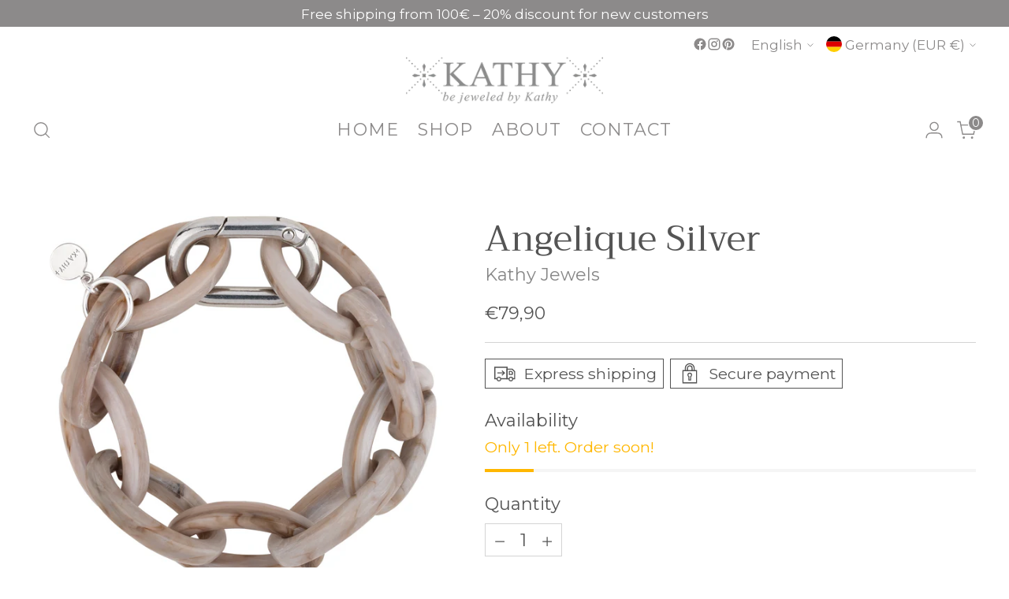

--- FILE ---
content_type: text/css
request_url: https://kathy-jewels.de/cdn/shop/t/26/assets/process-wholesale.css?v=68157464810407476811712928234
body_size: -732
content:
.cust-btn{
  font-size: 12px !important;
}

#wholesale-checkout-btn{
  padding: 10px 20px !important;
}

.disclosure__toggle{
  background: transparent !important;
  color: #8c8a8a !important;
}

.footer__newsletter-button{
  background: transparent !important;
  left: 220px !important;
}


--- FILE ---
content_type: text/javascript; charset=utf-8
request_url: https://kathy-jewels.de/en/products/angelique-silver-taupe.js
body_size: 374
content:
{"id":8353601978698,"title":"Angelique Silver","handle":"angelique-silver-taupe","description":"\u003cmeta charset=\"UTF-8\"\u003e\n\n\u003cp\u003e \u003cspan\u003eThis bracelet features large, interlocking acrylic links combined with a silver-plated brass clasp to create a modern yet classic design.\u003c\/span\u003e\u003c\/p\u003e\n\n\u003cp\u003e \u003cspan\u003eThe bracelet has a length of approximately 23 cm.\u003c\/span\u003e\u003c\/p\u003e","published_at":"2023-03-24T21:17:28+01:00","created_at":"2023-03-24T21:17:28+01:00","vendor":"Kathy Jewels","type":"bracelet","tags":["acryl","angelique","armband","bracelet","MOM"],"price":7990,"price_min":7990,"price_max":7990,"available":true,"price_varies":false,"compare_at_price":null,"compare_at_price_min":0,"compare_at_price_max":0,"compare_at_price_varies":false,"variants":[{"id":46459549024586,"title":"Default Title","option1":"Default Title","option2":null,"option3":null,"sku":"","requires_shipping":true,"taxable":true,"featured_image":null,"available":true,"name":"Angelique Silver","public_title":null,"options":["Default Title"],"price":7990,"weight":0,"compare_at_price":null,"inventory_management":"shopify","barcode":"","requires_selling_plan":false,"selling_plan_allocations":[]}],"images":["\/\/cdn.shopify.com\/s\/files\/1\/0555\/9445\/1229\/products\/822.jpg?v=1679689051"],"featured_image":"\/\/cdn.shopify.com\/s\/files\/1\/0555\/9445\/1229\/products\/822.jpg?v=1679689051","options":[{"name":"Title","position":1,"values":["Default Title"]}],"url":"\/en\/products\/angelique-silver-taupe","media":[{"alt":null,"id":41515767267658,"position":1,"preview_image":{"aspect_ratio":1.0,"height":1600,"width":1600,"src":"https:\/\/cdn.shopify.com\/s\/files\/1\/0555\/9445\/1229\/products\/822.jpg?v=1679689051"},"aspect_ratio":1.0,"height":1600,"media_type":"image","src":"https:\/\/cdn.shopify.com\/s\/files\/1\/0555\/9445\/1229\/products\/822.jpg?v=1679689051","width":1600}],"requires_selling_plan":false,"selling_plan_groups":[]}